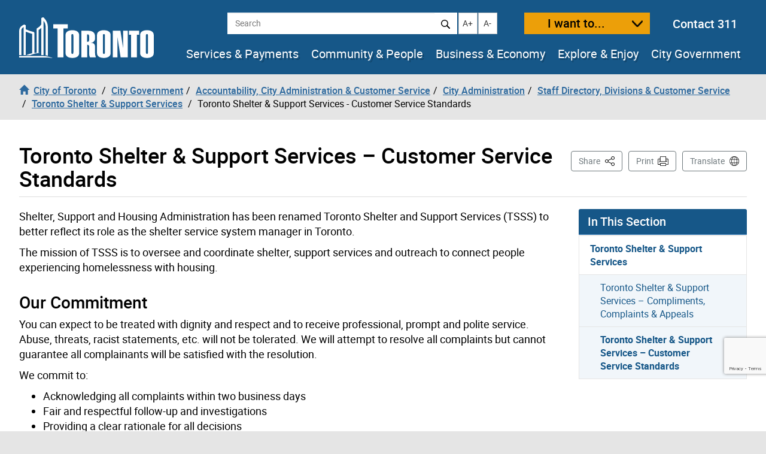

--- FILE ---
content_type: text/html; charset=UTF-8
request_url: https://www.toronto.ca/city-government/accountability-operations-customer-service/city-administration/staff-directory-divisions-and-customer-service/toronto-shelter-support-services/toronto-shelter-support-services-customer-service-standards/sidebar/
body_size: -142
content:

<!--stopindex-->






<!--startindex-->

<script>
    $(document).trigger('sidebar.loaded');
</script>

--- FILE ---
content_type: text/html; charset=UTF-8
request_url: https://www.toronto.ca/globalnav/footer/?fb=true
body_size: 12401
content:
<!--stopindex-->
<div id="wp-feedback_container" class="feedback-container">

  <div id="accordion" class="panel panel-default">
    <div id="heading" class="panel-heading">
      <div class="container-fluid">
        <h2 class="panel-title">
          <button data-toggle="collapse" data-parent="#accordion" data-target="#collapseOne" aria-expanded="false" aria-controls="collapseOne" class="collapsed">Page Feedback</button>
        </h2>
      </div>
    </div>
    <div id="collapseOne" class="panel-collapse collapse" aria-labelledby="heading">
      <div class="panel-body">
        <div class="container-fluid">
          <div class="form-wrapper">
            <form id="wp_feedback_form" class="form">

              <div class="form-group">
                <fieldset id="find-goal" class="question-fieldset">
                  <legend>
                    <h3>Did you find what you were looking for?</h3>
                  </legend>

                  <div class="radio">
                    <label class="label" for="find_yes">
                      <input id="find_yes" type="radio" name="find_str" value="yes" aria-checked="false" required>Yes
                    </label>
                  </div>

                  <div class="radio">
                    <label class="label" for="find_no">
                      <input id="find_no" type="radio" name="find_str" value="no" aria-checked="false" required>No
                    </label>
                  </div>

                  <div class="form-invalid" aria-live="assertive" role="alert">
                    <div class="alert alert-danger">
                      <span class="sr-only">Error:</span>Please indicate if you found what you were looking for
                    </div>
                  </div>
                </fieldset>
              </div>


              <div class="form-group">
                <fieldset id="find-goal" class="question-fieldset">
                  <legend>
                    <h3>How satisfied are you with the information on this page?</h3>
                  </legend>

                  <div class="radio">
                    <label class="label" for="find_very_dissatisfied">
                      <input id="find_very_dissatisfied" type="radio" name="satisfied_level" value="very_dissatisfied" aria-checked="false" required>Very Dissatisfied
                    </label>
                  </div>

                  <div class="radio">
                    <label class="label" for="find_dissatisfied">
                      <input id="find_dissatisfied" type="radio" name="satisfied_level" value="dissatisfied" aria-checked="false" required>Dissatisfied
                    </label>
                  </div>

                  <div class="radio">
                    <label class="label" for="find_neutral">
                      <input id="find_neutral" type="radio" name="satisfied_level" value="neutral" aria-checked="false" required>Neutral
                    </label>
                  </div>

                  
                  <div class="radio">
                    <label class="label" for="find_satisfied">
                      <input id="find_satisfied" type="radio" name="satisfied_level" value="satisfied" aria-checked="false" required>Satisfied
                    </label>
                  </div>

                  
                  <div class="radio">
                    <label class="label" for="find_very_satisfied">
                      <input id="find_very_satisfied" type="radio" name="satisfied_level" value="very_satisfied" aria-checked="false" required>Very Satisfied
                    </label>
                  </div>

                  <div class="form-invalid" aria-live="assertive" role="alert">
                    <div class="alert alert-danger">
                      <span class="sr-only">Error:</span>Please select a satisfaction level
                    </div>
                  </div>

                </fieldset>
              </div>


              <div class="form-group">
                <fieldset id="issues" class="question-fieldset">
                  <legend>
                    <h3>Did you encounter any of the following issues on this page? Select all that apply. <span class="opt-tint">(Optional)</span></h3>
                  </legend>
                  <div class="checkbox">
                    <label class="label" for="issue_broken">
                      <input id="issue_broken" type="checkbox" name="issues" value="broken" aria-checked="false">A link or button is not working
                    </label>
                  </div>
                  <div class="checkbox">
                    <label class="label" for="issue_typo">
                      <input id="issue_typo" type="checkbox" name="issues" value="typo" aria-checked="false">The page has a spelling error
                    </label>
                  </div>
                  
                  <div class="checkbox">
                    <label class="label" for="issue_difficult">
                      <input id="issue_difficult" type="checkbox" name="issues" value="difficult" aria-checked="false">Information is difficult to read/understand
                    </label>
                  </div>

                  <div class="checkbox">
                    <label class="label" for="issue_outdated">
                      <input id="issue_outdated" type="checkbox" name="issues" value="outdated" aria-checked="false">Information is outdated or wrong
                    </label>
                  </div>
                  <div class="checkbox">
                    <label class="label" for="issue_technical">
                      <input id="issue_technical" type="checkbox" name="issues" value="technical" aria-checked="false">Technical issues or errors
                    </label>
                  </div>
                  <div class="checkbox">
                    <label class="label" for="issue_pdf">
                      <input id="issue_pdf" type="checkbox" name="issues" value="pdf" aria-checked="false">Unable to download PDF files
                    </label>
                  </div>
                  <div class="checkbox">
                    <label class="label" for="issue_aoda">
                      <input id="issue_aoda" type="checkbox" name="issues" value="aoda" aria-checked="false">Encountered an accessibility barrier
                    </label>
                  </div>
                  <div class="checkbox">
                    <label class="label" for="issue_other">
                      <input id="issue_other" type="checkbox" name="issues" value="other" aria-checked="false">Other
                    </label>
                  </div>
                  <div class="textarea hidden" id="issue_specifyElement">
                    <label class="label" for="issue_specify">
                      Please specify. Do not include personal information, such as email address or date of birth.
                    </label>
                    <textarea id="issue_specify" name="issues_specify" maxlength="50" rows="5"></textarea>
                  </div>
                </fieldset>
              </div>
              <button id="submit" class="btn btn-primary" type="submit" name="button">Submit</button>
            </form>
          </div>
          <div class="form-messages" tabindex="0" aria-live="assertive" role="alert">
            <div class="form-success">

            </div>
            <div class="form-error alert alert-danger">

            </div>
          </div>
        </div>
      </div>
    </div>
  </div>
</div><div class="container-fluid">
    <div class="row">
        <div class="col-sm-8 col-md-9 col-lg-8">
            <nav id="footer-nav" aria-label="Page Footer">
                                                                                <a href="https://www.toronto.ca/home/jobs/" data-wt_params="WT.z_click_from=footer;;WT.cat=Internal">
                                                        Jobs at the City                        </a>
                                                    <span class="separator">|</span>
                                                                                        <a href="https://www.toronto.ca/home/media-room/" data-wt_params="WT.z_click_from=footer;;WT.cat=Internal">
                                                        Media Room                        </a>
                                                    <span class="separator">|</span>
                                                                                        <a href="https://www.toronto.ca/home/contact-us/" data-wt_params="WT.z_click_from=footer;;WT.cat=Internal">
                                                        Contact Us                        </a>
                                                    <span class="separator">|</span>
                                                                                        <a href="https://www.toronto.ca/home/translate/" data-wt_params="WT.z_click_from=footer;;WT.cat=Internal">
                                                        Translate                        </a>
                                                                        </nav>
        </div>
        <div class="col-sm-4 col-md-3 col-lg-4">
            <nav id="social-nav">
                
                    <div id="f-connect" class="social-wrapper">
                        <span>Connect:</span>
                    </div>

                                                <div id="f-icons-1" class="social-wrapper">
                        
                        <a href="https://twitter.com/cityoftoronto" data-wt_params="WT.z_click_from=footer;;WT.cat=Social Media"><img
                                    src="https://www.toronto.ca/wp-content/themes/cot/img/icon-twitter.svg"
                                    alt="Twitter"></a>
                    
                        <a href="https://www.facebook.com/cityofto/" data-wt_params="WT.z_click_from=footer;;WT.cat=Social Media"><img
                                    src="https://www.toronto.ca/wp-content/themes/cot/img/icon-facebook.svg"
                                    alt="Facebook"></a>
                    
                        <a href="https://www.instagram.com/cityofto/" data-wt_params="WT.z_click_from=footer;;WT.cat=Social Media"><img
                                    src="https://www.toronto.ca/wp-content/themes/cot/img/icon-instagram.svg"
                                    alt="Instagram"></a>
                                                </div>
                            <div id="f-icons-2" class="social-wrapper">
                                                    
                        <a href="https://youtube.com/thecityoftoronto" data-wt_params="WT.z_click_from=footer;;WT.cat=Social Media"><img
                                    src="https://www.toronto.ca/wp-content/themes/cot/img/icon-youtube.svg"
                                    alt="Youtube"></a>
                    
                        <a href="https://www.linkedin.com/company/city-of-toronto" data-wt_params="WT.z_click_from=footer;;WT.cat=Social Media"><img
                                    src="https://www.toronto.ca/wp-content/themes/cot/img/icon-linkedin.svg"
                                    alt="LinkedIn"></a>
                    
                        <a href="https://www.toronto.ca/home/social-media/" data-wt_params="WT.z_click_from=footer;;WT.cat=Social Media"><img src="https://www.toronto.ca/wp-content/themes/cot/img/icon-blank.svg" alt="">
							<div id="view-all-icon-text">VIEW ALL 
							<span class="sr-only">Toronto.ca social media accounts</span>
							</div></a>
                                        </div>
                            </nav>
        </div>
    </div>
    <hr>
    <p>
        
                <a href="https://www.toronto.ca/home/copyright-information/"  data-wt_params="WT.z_click_from=footer;;WT.cat=Internal">© City of Toronto 1998 - 2026</a>
                <span class="separator">|</span>
                <a href="https://www.toronto.ca/home/privacy/"  data-wt_params="WT.z_click_from=footer;;WT.cat=Internal">Privacy</a>
                <span class="separator">|</span>
                <a href="https://www.toronto.ca/city-government/accessibility-human-rights/accessibility-at-the-city-of-toronto/"  data-wt_params="WT.z_click_from=footer;;WT.cat=Internal">Accessibility at the City of Toronto</a>
                
</div>
<!--startindex--> 

<script>
    $(document).trigger('footer.loaded');
</script>

--- FILE ---
content_type: text/html; charset=utf-8
request_url: https://www.google.com/recaptcha/api2/anchor?ar=1&k=6LeN_XIUAAAAAEd8X21vFtkJ3_c7uA0xpUGcrGpe&co=aHR0cHM6Ly93d3cudG9yb250by5jYTo0NDM.&hl=en&v=PoyoqOPhxBO7pBk68S4YbpHZ&size=invisible&anchor-ms=20000&execute-ms=30000&cb=fxyr3qo0tz4o
body_size: 48591
content:
<!DOCTYPE HTML><html dir="ltr" lang="en"><head><meta http-equiv="Content-Type" content="text/html; charset=UTF-8">
<meta http-equiv="X-UA-Compatible" content="IE=edge">
<title>reCAPTCHA</title>
<style type="text/css">
/* cyrillic-ext */
@font-face {
  font-family: 'Roboto';
  font-style: normal;
  font-weight: 400;
  font-stretch: 100%;
  src: url(//fonts.gstatic.com/s/roboto/v48/KFO7CnqEu92Fr1ME7kSn66aGLdTylUAMa3GUBHMdazTgWw.woff2) format('woff2');
  unicode-range: U+0460-052F, U+1C80-1C8A, U+20B4, U+2DE0-2DFF, U+A640-A69F, U+FE2E-FE2F;
}
/* cyrillic */
@font-face {
  font-family: 'Roboto';
  font-style: normal;
  font-weight: 400;
  font-stretch: 100%;
  src: url(//fonts.gstatic.com/s/roboto/v48/KFO7CnqEu92Fr1ME7kSn66aGLdTylUAMa3iUBHMdazTgWw.woff2) format('woff2');
  unicode-range: U+0301, U+0400-045F, U+0490-0491, U+04B0-04B1, U+2116;
}
/* greek-ext */
@font-face {
  font-family: 'Roboto';
  font-style: normal;
  font-weight: 400;
  font-stretch: 100%;
  src: url(//fonts.gstatic.com/s/roboto/v48/KFO7CnqEu92Fr1ME7kSn66aGLdTylUAMa3CUBHMdazTgWw.woff2) format('woff2');
  unicode-range: U+1F00-1FFF;
}
/* greek */
@font-face {
  font-family: 'Roboto';
  font-style: normal;
  font-weight: 400;
  font-stretch: 100%;
  src: url(//fonts.gstatic.com/s/roboto/v48/KFO7CnqEu92Fr1ME7kSn66aGLdTylUAMa3-UBHMdazTgWw.woff2) format('woff2');
  unicode-range: U+0370-0377, U+037A-037F, U+0384-038A, U+038C, U+038E-03A1, U+03A3-03FF;
}
/* math */
@font-face {
  font-family: 'Roboto';
  font-style: normal;
  font-weight: 400;
  font-stretch: 100%;
  src: url(//fonts.gstatic.com/s/roboto/v48/KFO7CnqEu92Fr1ME7kSn66aGLdTylUAMawCUBHMdazTgWw.woff2) format('woff2');
  unicode-range: U+0302-0303, U+0305, U+0307-0308, U+0310, U+0312, U+0315, U+031A, U+0326-0327, U+032C, U+032F-0330, U+0332-0333, U+0338, U+033A, U+0346, U+034D, U+0391-03A1, U+03A3-03A9, U+03B1-03C9, U+03D1, U+03D5-03D6, U+03F0-03F1, U+03F4-03F5, U+2016-2017, U+2034-2038, U+203C, U+2040, U+2043, U+2047, U+2050, U+2057, U+205F, U+2070-2071, U+2074-208E, U+2090-209C, U+20D0-20DC, U+20E1, U+20E5-20EF, U+2100-2112, U+2114-2115, U+2117-2121, U+2123-214F, U+2190, U+2192, U+2194-21AE, U+21B0-21E5, U+21F1-21F2, U+21F4-2211, U+2213-2214, U+2216-22FF, U+2308-230B, U+2310, U+2319, U+231C-2321, U+2336-237A, U+237C, U+2395, U+239B-23B7, U+23D0, U+23DC-23E1, U+2474-2475, U+25AF, U+25B3, U+25B7, U+25BD, U+25C1, U+25CA, U+25CC, U+25FB, U+266D-266F, U+27C0-27FF, U+2900-2AFF, U+2B0E-2B11, U+2B30-2B4C, U+2BFE, U+3030, U+FF5B, U+FF5D, U+1D400-1D7FF, U+1EE00-1EEFF;
}
/* symbols */
@font-face {
  font-family: 'Roboto';
  font-style: normal;
  font-weight: 400;
  font-stretch: 100%;
  src: url(//fonts.gstatic.com/s/roboto/v48/KFO7CnqEu92Fr1ME7kSn66aGLdTylUAMaxKUBHMdazTgWw.woff2) format('woff2');
  unicode-range: U+0001-000C, U+000E-001F, U+007F-009F, U+20DD-20E0, U+20E2-20E4, U+2150-218F, U+2190, U+2192, U+2194-2199, U+21AF, U+21E6-21F0, U+21F3, U+2218-2219, U+2299, U+22C4-22C6, U+2300-243F, U+2440-244A, U+2460-24FF, U+25A0-27BF, U+2800-28FF, U+2921-2922, U+2981, U+29BF, U+29EB, U+2B00-2BFF, U+4DC0-4DFF, U+FFF9-FFFB, U+10140-1018E, U+10190-1019C, U+101A0, U+101D0-101FD, U+102E0-102FB, U+10E60-10E7E, U+1D2C0-1D2D3, U+1D2E0-1D37F, U+1F000-1F0FF, U+1F100-1F1AD, U+1F1E6-1F1FF, U+1F30D-1F30F, U+1F315, U+1F31C, U+1F31E, U+1F320-1F32C, U+1F336, U+1F378, U+1F37D, U+1F382, U+1F393-1F39F, U+1F3A7-1F3A8, U+1F3AC-1F3AF, U+1F3C2, U+1F3C4-1F3C6, U+1F3CA-1F3CE, U+1F3D4-1F3E0, U+1F3ED, U+1F3F1-1F3F3, U+1F3F5-1F3F7, U+1F408, U+1F415, U+1F41F, U+1F426, U+1F43F, U+1F441-1F442, U+1F444, U+1F446-1F449, U+1F44C-1F44E, U+1F453, U+1F46A, U+1F47D, U+1F4A3, U+1F4B0, U+1F4B3, U+1F4B9, U+1F4BB, U+1F4BF, U+1F4C8-1F4CB, U+1F4D6, U+1F4DA, U+1F4DF, U+1F4E3-1F4E6, U+1F4EA-1F4ED, U+1F4F7, U+1F4F9-1F4FB, U+1F4FD-1F4FE, U+1F503, U+1F507-1F50B, U+1F50D, U+1F512-1F513, U+1F53E-1F54A, U+1F54F-1F5FA, U+1F610, U+1F650-1F67F, U+1F687, U+1F68D, U+1F691, U+1F694, U+1F698, U+1F6AD, U+1F6B2, U+1F6B9-1F6BA, U+1F6BC, U+1F6C6-1F6CF, U+1F6D3-1F6D7, U+1F6E0-1F6EA, U+1F6F0-1F6F3, U+1F6F7-1F6FC, U+1F700-1F7FF, U+1F800-1F80B, U+1F810-1F847, U+1F850-1F859, U+1F860-1F887, U+1F890-1F8AD, U+1F8B0-1F8BB, U+1F8C0-1F8C1, U+1F900-1F90B, U+1F93B, U+1F946, U+1F984, U+1F996, U+1F9E9, U+1FA00-1FA6F, U+1FA70-1FA7C, U+1FA80-1FA89, U+1FA8F-1FAC6, U+1FACE-1FADC, U+1FADF-1FAE9, U+1FAF0-1FAF8, U+1FB00-1FBFF;
}
/* vietnamese */
@font-face {
  font-family: 'Roboto';
  font-style: normal;
  font-weight: 400;
  font-stretch: 100%;
  src: url(//fonts.gstatic.com/s/roboto/v48/KFO7CnqEu92Fr1ME7kSn66aGLdTylUAMa3OUBHMdazTgWw.woff2) format('woff2');
  unicode-range: U+0102-0103, U+0110-0111, U+0128-0129, U+0168-0169, U+01A0-01A1, U+01AF-01B0, U+0300-0301, U+0303-0304, U+0308-0309, U+0323, U+0329, U+1EA0-1EF9, U+20AB;
}
/* latin-ext */
@font-face {
  font-family: 'Roboto';
  font-style: normal;
  font-weight: 400;
  font-stretch: 100%;
  src: url(//fonts.gstatic.com/s/roboto/v48/KFO7CnqEu92Fr1ME7kSn66aGLdTylUAMa3KUBHMdazTgWw.woff2) format('woff2');
  unicode-range: U+0100-02BA, U+02BD-02C5, U+02C7-02CC, U+02CE-02D7, U+02DD-02FF, U+0304, U+0308, U+0329, U+1D00-1DBF, U+1E00-1E9F, U+1EF2-1EFF, U+2020, U+20A0-20AB, U+20AD-20C0, U+2113, U+2C60-2C7F, U+A720-A7FF;
}
/* latin */
@font-face {
  font-family: 'Roboto';
  font-style: normal;
  font-weight: 400;
  font-stretch: 100%;
  src: url(//fonts.gstatic.com/s/roboto/v48/KFO7CnqEu92Fr1ME7kSn66aGLdTylUAMa3yUBHMdazQ.woff2) format('woff2');
  unicode-range: U+0000-00FF, U+0131, U+0152-0153, U+02BB-02BC, U+02C6, U+02DA, U+02DC, U+0304, U+0308, U+0329, U+2000-206F, U+20AC, U+2122, U+2191, U+2193, U+2212, U+2215, U+FEFF, U+FFFD;
}
/* cyrillic-ext */
@font-face {
  font-family: 'Roboto';
  font-style: normal;
  font-weight: 500;
  font-stretch: 100%;
  src: url(//fonts.gstatic.com/s/roboto/v48/KFO7CnqEu92Fr1ME7kSn66aGLdTylUAMa3GUBHMdazTgWw.woff2) format('woff2');
  unicode-range: U+0460-052F, U+1C80-1C8A, U+20B4, U+2DE0-2DFF, U+A640-A69F, U+FE2E-FE2F;
}
/* cyrillic */
@font-face {
  font-family: 'Roboto';
  font-style: normal;
  font-weight: 500;
  font-stretch: 100%;
  src: url(//fonts.gstatic.com/s/roboto/v48/KFO7CnqEu92Fr1ME7kSn66aGLdTylUAMa3iUBHMdazTgWw.woff2) format('woff2');
  unicode-range: U+0301, U+0400-045F, U+0490-0491, U+04B0-04B1, U+2116;
}
/* greek-ext */
@font-face {
  font-family: 'Roboto';
  font-style: normal;
  font-weight: 500;
  font-stretch: 100%;
  src: url(//fonts.gstatic.com/s/roboto/v48/KFO7CnqEu92Fr1ME7kSn66aGLdTylUAMa3CUBHMdazTgWw.woff2) format('woff2');
  unicode-range: U+1F00-1FFF;
}
/* greek */
@font-face {
  font-family: 'Roboto';
  font-style: normal;
  font-weight: 500;
  font-stretch: 100%;
  src: url(//fonts.gstatic.com/s/roboto/v48/KFO7CnqEu92Fr1ME7kSn66aGLdTylUAMa3-UBHMdazTgWw.woff2) format('woff2');
  unicode-range: U+0370-0377, U+037A-037F, U+0384-038A, U+038C, U+038E-03A1, U+03A3-03FF;
}
/* math */
@font-face {
  font-family: 'Roboto';
  font-style: normal;
  font-weight: 500;
  font-stretch: 100%;
  src: url(//fonts.gstatic.com/s/roboto/v48/KFO7CnqEu92Fr1ME7kSn66aGLdTylUAMawCUBHMdazTgWw.woff2) format('woff2');
  unicode-range: U+0302-0303, U+0305, U+0307-0308, U+0310, U+0312, U+0315, U+031A, U+0326-0327, U+032C, U+032F-0330, U+0332-0333, U+0338, U+033A, U+0346, U+034D, U+0391-03A1, U+03A3-03A9, U+03B1-03C9, U+03D1, U+03D5-03D6, U+03F0-03F1, U+03F4-03F5, U+2016-2017, U+2034-2038, U+203C, U+2040, U+2043, U+2047, U+2050, U+2057, U+205F, U+2070-2071, U+2074-208E, U+2090-209C, U+20D0-20DC, U+20E1, U+20E5-20EF, U+2100-2112, U+2114-2115, U+2117-2121, U+2123-214F, U+2190, U+2192, U+2194-21AE, U+21B0-21E5, U+21F1-21F2, U+21F4-2211, U+2213-2214, U+2216-22FF, U+2308-230B, U+2310, U+2319, U+231C-2321, U+2336-237A, U+237C, U+2395, U+239B-23B7, U+23D0, U+23DC-23E1, U+2474-2475, U+25AF, U+25B3, U+25B7, U+25BD, U+25C1, U+25CA, U+25CC, U+25FB, U+266D-266F, U+27C0-27FF, U+2900-2AFF, U+2B0E-2B11, U+2B30-2B4C, U+2BFE, U+3030, U+FF5B, U+FF5D, U+1D400-1D7FF, U+1EE00-1EEFF;
}
/* symbols */
@font-face {
  font-family: 'Roboto';
  font-style: normal;
  font-weight: 500;
  font-stretch: 100%;
  src: url(//fonts.gstatic.com/s/roboto/v48/KFO7CnqEu92Fr1ME7kSn66aGLdTylUAMaxKUBHMdazTgWw.woff2) format('woff2');
  unicode-range: U+0001-000C, U+000E-001F, U+007F-009F, U+20DD-20E0, U+20E2-20E4, U+2150-218F, U+2190, U+2192, U+2194-2199, U+21AF, U+21E6-21F0, U+21F3, U+2218-2219, U+2299, U+22C4-22C6, U+2300-243F, U+2440-244A, U+2460-24FF, U+25A0-27BF, U+2800-28FF, U+2921-2922, U+2981, U+29BF, U+29EB, U+2B00-2BFF, U+4DC0-4DFF, U+FFF9-FFFB, U+10140-1018E, U+10190-1019C, U+101A0, U+101D0-101FD, U+102E0-102FB, U+10E60-10E7E, U+1D2C0-1D2D3, U+1D2E0-1D37F, U+1F000-1F0FF, U+1F100-1F1AD, U+1F1E6-1F1FF, U+1F30D-1F30F, U+1F315, U+1F31C, U+1F31E, U+1F320-1F32C, U+1F336, U+1F378, U+1F37D, U+1F382, U+1F393-1F39F, U+1F3A7-1F3A8, U+1F3AC-1F3AF, U+1F3C2, U+1F3C4-1F3C6, U+1F3CA-1F3CE, U+1F3D4-1F3E0, U+1F3ED, U+1F3F1-1F3F3, U+1F3F5-1F3F7, U+1F408, U+1F415, U+1F41F, U+1F426, U+1F43F, U+1F441-1F442, U+1F444, U+1F446-1F449, U+1F44C-1F44E, U+1F453, U+1F46A, U+1F47D, U+1F4A3, U+1F4B0, U+1F4B3, U+1F4B9, U+1F4BB, U+1F4BF, U+1F4C8-1F4CB, U+1F4D6, U+1F4DA, U+1F4DF, U+1F4E3-1F4E6, U+1F4EA-1F4ED, U+1F4F7, U+1F4F9-1F4FB, U+1F4FD-1F4FE, U+1F503, U+1F507-1F50B, U+1F50D, U+1F512-1F513, U+1F53E-1F54A, U+1F54F-1F5FA, U+1F610, U+1F650-1F67F, U+1F687, U+1F68D, U+1F691, U+1F694, U+1F698, U+1F6AD, U+1F6B2, U+1F6B9-1F6BA, U+1F6BC, U+1F6C6-1F6CF, U+1F6D3-1F6D7, U+1F6E0-1F6EA, U+1F6F0-1F6F3, U+1F6F7-1F6FC, U+1F700-1F7FF, U+1F800-1F80B, U+1F810-1F847, U+1F850-1F859, U+1F860-1F887, U+1F890-1F8AD, U+1F8B0-1F8BB, U+1F8C0-1F8C1, U+1F900-1F90B, U+1F93B, U+1F946, U+1F984, U+1F996, U+1F9E9, U+1FA00-1FA6F, U+1FA70-1FA7C, U+1FA80-1FA89, U+1FA8F-1FAC6, U+1FACE-1FADC, U+1FADF-1FAE9, U+1FAF0-1FAF8, U+1FB00-1FBFF;
}
/* vietnamese */
@font-face {
  font-family: 'Roboto';
  font-style: normal;
  font-weight: 500;
  font-stretch: 100%;
  src: url(//fonts.gstatic.com/s/roboto/v48/KFO7CnqEu92Fr1ME7kSn66aGLdTylUAMa3OUBHMdazTgWw.woff2) format('woff2');
  unicode-range: U+0102-0103, U+0110-0111, U+0128-0129, U+0168-0169, U+01A0-01A1, U+01AF-01B0, U+0300-0301, U+0303-0304, U+0308-0309, U+0323, U+0329, U+1EA0-1EF9, U+20AB;
}
/* latin-ext */
@font-face {
  font-family: 'Roboto';
  font-style: normal;
  font-weight: 500;
  font-stretch: 100%;
  src: url(//fonts.gstatic.com/s/roboto/v48/KFO7CnqEu92Fr1ME7kSn66aGLdTylUAMa3KUBHMdazTgWw.woff2) format('woff2');
  unicode-range: U+0100-02BA, U+02BD-02C5, U+02C7-02CC, U+02CE-02D7, U+02DD-02FF, U+0304, U+0308, U+0329, U+1D00-1DBF, U+1E00-1E9F, U+1EF2-1EFF, U+2020, U+20A0-20AB, U+20AD-20C0, U+2113, U+2C60-2C7F, U+A720-A7FF;
}
/* latin */
@font-face {
  font-family: 'Roboto';
  font-style: normal;
  font-weight: 500;
  font-stretch: 100%;
  src: url(//fonts.gstatic.com/s/roboto/v48/KFO7CnqEu92Fr1ME7kSn66aGLdTylUAMa3yUBHMdazQ.woff2) format('woff2');
  unicode-range: U+0000-00FF, U+0131, U+0152-0153, U+02BB-02BC, U+02C6, U+02DA, U+02DC, U+0304, U+0308, U+0329, U+2000-206F, U+20AC, U+2122, U+2191, U+2193, U+2212, U+2215, U+FEFF, U+FFFD;
}
/* cyrillic-ext */
@font-face {
  font-family: 'Roboto';
  font-style: normal;
  font-weight: 900;
  font-stretch: 100%;
  src: url(//fonts.gstatic.com/s/roboto/v48/KFO7CnqEu92Fr1ME7kSn66aGLdTylUAMa3GUBHMdazTgWw.woff2) format('woff2');
  unicode-range: U+0460-052F, U+1C80-1C8A, U+20B4, U+2DE0-2DFF, U+A640-A69F, U+FE2E-FE2F;
}
/* cyrillic */
@font-face {
  font-family: 'Roboto';
  font-style: normal;
  font-weight: 900;
  font-stretch: 100%;
  src: url(//fonts.gstatic.com/s/roboto/v48/KFO7CnqEu92Fr1ME7kSn66aGLdTylUAMa3iUBHMdazTgWw.woff2) format('woff2');
  unicode-range: U+0301, U+0400-045F, U+0490-0491, U+04B0-04B1, U+2116;
}
/* greek-ext */
@font-face {
  font-family: 'Roboto';
  font-style: normal;
  font-weight: 900;
  font-stretch: 100%;
  src: url(//fonts.gstatic.com/s/roboto/v48/KFO7CnqEu92Fr1ME7kSn66aGLdTylUAMa3CUBHMdazTgWw.woff2) format('woff2');
  unicode-range: U+1F00-1FFF;
}
/* greek */
@font-face {
  font-family: 'Roboto';
  font-style: normal;
  font-weight: 900;
  font-stretch: 100%;
  src: url(//fonts.gstatic.com/s/roboto/v48/KFO7CnqEu92Fr1ME7kSn66aGLdTylUAMa3-UBHMdazTgWw.woff2) format('woff2');
  unicode-range: U+0370-0377, U+037A-037F, U+0384-038A, U+038C, U+038E-03A1, U+03A3-03FF;
}
/* math */
@font-face {
  font-family: 'Roboto';
  font-style: normal;
  font-weight: 900;
  font-stretch: 100%;
  src: url(//fonts.gstatic.com/s/roboto/v48/KFO7CnqEu92Fr1ME7kSn66aGLdTylUAMawCUBHMdazTgWw.woff2) format('woff2');
  unicode-range: U+0302-0303, U+0305, U+0307-0308, U+0310, U+0312, U+0315, U+031A, U+0326-0327, U+032C, U+032F-0330, U+0332-0333, U+0338, U+033A, U+0346, U+034D, U+0391-03A1, U+03A3-03A9, U+03B1-03C9, U+03D1, U+03D5-03D6, U+03F0-03F1, U+03F4-03F5, U+2016-2017, U+2034-2038, U+203C, U+2040, U+2043, U+2047, U+2050, U+2057, U+205F, U+2070-2071, U+2074-208E, U+2090-209C, U+20D0-20DC, U+20E1, U+20E5-20EF, U+2100-2112, U+2114-2115, U+2117-2121, U+2123-214F, U+2190, U+2192, U+2194-21AE, U+21B0-21E5, U+21F1-21F2, U+21F4-2211, U+2213-2214, U+2216-22FF, U+2308-230B, U+2310, U+2319, U+231C-2321, U+2336-237A, U+237C, U+2395, U+239B-23B7, U+23D0, U+23DC-23E1, U+2474-2475, U+25AF, U+25B3, U+25B7, U+25BD, U+25C1, U+25CA, U+25CC, U+25FB, U+266D-266F, U+27C0-27FF, U+2900-2AFF, U+2B0E-2B11, U+2B30-2B4C, U+2BFE, U+3030, U+FF5B, U+FF5D, U+1D400-1D7FF, U+1EE00-1EEFF;
}
/* symbols */
@font-face {
  font-family: 'Roboto';
  font-style: normal;
  font-weight: 900;
  font-stretch: 100%;
  src: url(//fonts.gstatic.com/s/roboto/v48/KFO7CnqEu92Fr1ME7kSn66aGLdTylUAMaxKUBHMdazTgWw.woff2) format('woff2');
  unicode-range: U+0001-000C, U+000E-001F, U+007F-009F, U+20DD-20E0, U+20E2-20E4, U+2150-218F, U+2190, U+2192, U+2194-2199, U+21AF, U+21E6-21F0, U+21F3, U+2218-2219, U+2299, U+22C4-22C6, U+2300-243F, U+2440-244A, U+2460-24FF, U+25A0-27BF, U+2800-28FF, U+2921-2922, U+2981, U+29BF, U+29EB, U+2B00-2BFF, U+4DC0-4DFF, U+FFF9-FFFB, U+10140-1018E, U+10190-1019C, U+101A0, U+101D0-101FD, U+102E0-102FB, U+10E60-10E7E, U+1D2C0-1D2D3, U+1D2E0-1D37F, U+1F000-1F0FF, U+1F100-1F1AD, U+1F1E6-1F1FF, U+1F30D-1F30F, U+1F315, U+1F31C, U+1F31E, U+1F320-1F32C, U+1F336, U+1F378, U+1F37D, U+1F382, U+1F393-1F39F, U+1F3A7-1F3A8, U+1F3AC-1F3AF, U+1F3C2, U+1F3C4-1F3C6, U+1F3CA-1F3CE, U+1F3D4-1F3E0, U+1F3ED, U+1F3F1-1F3F3, U+1F3F5-1F3F7, U+1F408, U+1F415, U+1F41F, U+1F426, U+1F43F, U+1F441-1F442, U+1F444, U+1F446-1F449, U+1F44C-1F44E, U+1F453, U+1F46A, U+1F47D, U+1F4A3, U+1F4B0, U+1F4B3, U+1F4B9, U+1F4BB, U+1F4BF, U+1F4C8-1F4CB, U+1F4D6, U+1F4DA, U+1F4DF, U+1F4E3-1F4E6, U+1F4EA-1F4ED, U+1F4F7, U+1F4F9-1F4FB, U+1F4FD-1F4FE, U+1F503, U+1F507-1F50B, U+1F50D, U+1F512-1F513, U+1F53E-1F54A, U+1F54F-1F5FA, U+1F610, U+1F650-1F67F, U+1F687, U+1F68D, U+1F691, U+1F694, U+1F698, U+1F6AD, U+1F6B2, U+1F6B9-1F6BA, U+1F6BC, U+1F6C6-1F6CF, U+1F6D3-1F6D7, U+1F6E0-1F6EA, U+1F6F0-1F6F3, U+1F6F7-1F6FC, U+1F700-1F7FF, U+1F800-1F80B, U+1F810-1F847, U+1F850-1F859, U+1F860-1F887, U+1F890-1F8AD, U+1F8B0-1F8BB, U+1F8C0-1F8C1, U+1F900-1F90B, U+1F93B, U+1F946, U+1F984, U+1F996, U+1F9E9, U+1FA00-1FA6F, U+1FA70-1FA7C, U+1FA80-1FA89, U+1FA8F-1FAC6, U+1FACE-1FADC, U+1FADF-1FAE9, U+1FAF0-1FAF8, U+1FB00-1FBFF;
}
/* vietnamese */
@font-face {
  font-family: 'Roboto';
  font-style: normal;
  font-weight: 900;
  font-stretch: 100%;
  src: url(//fonts.gstatic.com/s/roboto/v48/KFO7CnqEu92Fr1ME7kSn66aGLdTylUAMa3OUBHMdazTgWw.woff2) format('woff2');
  unicode-range: U+0102-0103, U+0110-0111, U+0128-0129, U+0168-0169, U+01A0-01A1, U+01AF-01B0, U+0300-0301, U+0303-0304, U+0308-0309, U+0323, U+0329, U+1EA0-1EF9, U+20AB;
}
/* latin-ext */
@font-face {
  font-family: 'Roboto';
  font-style: normal;
  font-weight: 900;
  font-stretch: 100%;
  src: url(//fonts.gstatic.com/s/roboto/v48/KFO7CnqEu92Fr1ME7kSn66aGLdTylUAMa3KUBHMdazTgWw.woff2) format('woff2');
  unicode-range: U+0100-02BA, U+02BD-02C5, U+02C7-02CC, U+02CE-02D7, U+02DD-02FF, U+0304, U+0308, U+0329, U+1D00-1DBF, U+1E00-1E9F, U+1EF2-1EFF, U+2020, U+20A0-20AB, U+20AD-20C0, U+2113, U+2C60-2C7F, U+A720-A7FF;
}
/* latin */
@font-face {
  font-family: 'Roboto';
  font-style: normal;
  font-weight: 900;
  font-stretch: 100%;
  src: url(//fonts.gstatic.com/s/roboto/v48/KFO7CnqEu92Fr1ME7kSn66aGLdTylUAMa3yUBHMdazQ.woff2) format('woff2');
  unicode-range: U+0000-00FF, U+0131, U+0152-0153, U+02BB-02BC, U+02C6, U+02DA, U+02DC, U+0304, U+0308, U+0329, U+2000-206F, U+20AC, U+2122, U+2191, U+2193, U+2212, U+2215, U+FEFF, U+FFFD;
}

</style>
<link rel="stylesheet" type="text/css" href="https://www.gstatic.com/recaptcha/releases/PoyoqOPhxBO7pBk68S4YbpHZ/styles__ltr.css">
<script nonce="D40XlxS9ms6NSDkvs3LeZg" type="text/javascript">window['__recaptcha_api'] = 'https://www.google.com/recaptcha/api2/';</script>
<script type="text/javascript" src="https://www.gstatic.com/recaptcha/releases/PoyoqOPhxBO7pBk68S4YbpHZ/recaptcha__en.js" nonce="D40XlxS9ms6NSDkvs3LeZg">
      
    </script></head>
<body><div id="rc-anchor-alert" class="rc-anchor-alert"></div>
<input type="hidden" id="recaptcha-token" value="[base64]">
<script type="text/javascript" nonce="D40XlxS9ms6NSDkvs3LeZg">
      recaptcha.anchor.Main.init("[\x22ainput\x22,[\x22bgdata\x22,\x22\x22,\[base64]/[base64]/[base64]/[base64]/cjw8ejpyPj4+eil9Y2F0Y2gobCl7dGhyb3cgbDt9fSxIPWZ1bmN0aW9uKHcsdCx6KXtpZih3PT0xOTR8fHc9PTIwOCl0LnZbd10/dC52W3ddLmNvbmNhdCh6KTp0LnZbd109b2Yoeix0KTtlbHNle2lmKHQuYkImJnchPTMxNylyZXR1cm47dz09NjZ8fHc9PTEyMnx8dz09NDcwfHx3PT00NHx8dz09NDE2fHx3PT0zOTd8fHc9PTQyMXx8dz09Njh8fHc9PTcwfHx3PT0xODQ/[base64]/[base64]/[base64]/bmV3IGRbVl0oSlswXSk6cD09Mj9uZXcgZFtWXShKWzBdLEpbMV0pOnA9PTM/bmV3IGRbVl0oSlswXSxKWzFdLEpbMl0pOnA9PTQ/[base64]/[base64]/[base64]/[base64]\x22,\[base64]\\u003d\\u003d\x22,\[base64]/Cj0PCsFYdwrXDgSbDo1zCssKAXMOYwoxfwrLCg1rCvn3Dq8KoHjDDqMOKTcKGw4/Dp3NzKFLCisOJbWbCiWhsw4PDl8KoXUfDmcOZwowgwoIZMsK2OsK3d3nCvGzChAYLw4VQaHfCvMKZw7LCj8Ozw7DCj8OZw58lwopMwp7CtsKOwo/Cn8O/wpISw4XClSTCu3Z0w5zDpMKzw7zDj8Ohwp/DlsKOI3PCnMKLeVMGJMKAMcKsOiHCusKFw457w4/CtcOxwoHDihl4WMKTE8KwwpjCs8KtFi3CoBNnw7/[base64]/DqsKUH8O9w7BHQCbCmw7Csh7Cpn87Sw/CpX/[base64]/[base64]/[base64]/DkMOqQcOYQ8O5YMOHwqQBLsOvwo/CrcOXZRLDin4NwoXCumkNwrRCw53Dj8KWw4Y6L8ORwpvDv1fDniTDrMK6GnNLKMOcw7TDjcK0LzBxw4LChcK5wopmNsKkwrfDkA0Ww63Drz8CwoHChh8Qwot7JcOpwpoUw493bsONZXvCqwpDe8OEwqHCjMOJwqjCosOrw7RAQz/CmMOJw6nCkyhpTMObw6p4aMOGw5ZTa8OYw4HChQVjw4Exw5DClCdBdsOGwqrCssOdLMKKwq/Dm8KqasOvwqnCmCtbfG4CdTvCpcOuwrVqM8OjFzhUw7bDuT7DvAvDoVAmdsOdw7k4RcKUwqkSw7bDpcKsCT/DucK6fjzCoXTCksOFVMOhw43Cj1EIwojCmMKswonDncK4wprCn1A4S8O2cwspwrTCnMOkwpbDi8O5wprDrcOTwpU1wpl3S8K3wqfChx0PBEQow5UbR8KZwp/Cr8Kew7dxwrbCg8OPdsOWwq3Co8OYT13DhMKBwq4Rw5Ezw5AEdWsawotiJjUGBcKnL1HCv0ZlKVAPwpLDo8OQc8OpfMOyw6Qaw6pEw6rCpcKYw7fCt8KCCw/DvFjDmTFWdTzCq8O4w7EbFj1Tw4jChUZ9wqbCjsKsDsOfwqgRw5FAwoJLwpl9w4XDh1XClkrDjB/DjC/CnTNfFcOtB8KpcG3Dkw/Duy4ZC8KVwoPCjcKmw5E1ZMOLFMOnwoPCmsKMLnPDjMOPwpIlwrNtw7rCisOHRmDCq8KKK8OYw4LCvsKTwow3wpAXLxDDs8K2UX3CgDrCj0YZfW5KUcO2w7LCkndBHkXDgcKNK8OsEsOkOh4AZ2o9Kg/CplfDpcKfw7rCuMK5wqxLw7XDvRvCjzzCkzTChcO3w6rCsMORwq42wroAKxdARmx9w6LDh1/DjSTCpTTCnsKmGBhOd3hDwp8JwoNEcsKpw7xGTFHCo8KGw6XClcKyYcO/acKsw5LCucKRwrPDthvCrsO6w6vDksKdJWYawoHCgMOLwo3DpHJ4w4vDlcKzw47Crggqw5swCcKFaCbCg8KXw5EGRcONHnTDiVlBDk5dZ8KMw7diIyHDmEDCpQpWIU1uQxzDlsOOwqnCm0nCpAwAUlBRwowsMnIbwpDCscKkwo99w5xUw5/Dv8K8wqEGw4QHwqHDiDDCkT7CmMKOwqrDqiTDj2fDnsObwpsywo9fwpRkGMOQwp/DjCETH8KCw60EN8OLK8OoYsKLWSNRDcKFJMODWVMHblUNw5h2w6fDiXJ9ScKAHk4nwoRsfHTCoBjCrMOawpUww7rClMKLwpnDm17DukEnwroJYsOvw6Rxw7rCnsOjGMKWwr/ClywFw784H8Kgw495SlAdw5DDpMKvRsOlw6ceXg7CssOISMOow7LCjMOlw5V/[base64]/Cq8O/bsOrdsKBwrVafDEFwovCsl07SsOlwozCiA0ie8KYwqxgwqgqIGlNwrlqAGRJwp1Vw5syFCwwwrLCpsO9w4IMw7lLUzXDmsOjYSjDmcKJLMOGwoHDnystWsKuwrFkwo4qw4lMwrcmLgvDtRPDiMK/PMO2wp8LKcKaw7PChsOQw652wqhXYGMnw4fDpcKlH2ZkZjXCq8Oew4s6w4w+e3oUw4HCg8OQwqTDlV7ClsOHwqgsacO8WmBxDz5nwp/DiizDn8OQdMOMw5UBwpsgwrRdDXTDm0FzBEBmU23CvADDusOowoArw5rCi8ONScOWw50tw7DDmlnDiCPDuCZucW9eHMOgG0dQwonDqH5GMcO6w61bZ2jDkHhpw6oZw7MtA3/[base64]/wpzCgG/ChW09TsK7w77ChsKDw4LCksOSwoHChcO2d8ORwo3DgA/DpCzDvMKOacKiBsKPOixuw73CjkvCtMOIUsONa8KcGwV1QcOMZsOneAXDsVVbBMKYw5rDq8Oow6PCtDAKw44swrd9w4VSw6DCjSTCgm4Hw7vDvljCmsO8Ik8Fw7kDwrs8wqsqQMKewpRrQsK+wqXDn8OyacKkfAZlw4LCrMKcPCR6O0vChsOrwo/[base64]/Cqj4xQcOHGyfCgMKhHMOEQWPClsODd8O6AcKgwpPDoy0Dw7EpwrXDpcOlwrRZPx3CjcKqw5V1MApRwoRzE8OKFDLDncOfVEJZw4vCk2gxN8KeX0/DtcKLw5DCqQvCoRTCvcO8w6PCgHsJU8KTOWDClDbDr8Kqw5cqwrzDpcOYwoY/EXHDhDUUwrgYB8OCaTNfUcK0wrgQXsKswprDvMKUaALCv8KLw5nCnjLCm8KDwpPDt8OrwodwwpYjSVxCw7bDvDtzcsK4w4bCjMKyRsOFw7HDj8KrwoJtT1VFH8KBOcOcwqkcJsOEEMOsE8Kyw6HCr1zCiljCt8KLw7DCvsKjwqctJsOXw5PCjl07Xz/Dmnlnw7A7wox7wp3DiF/CmcOhw6/DhEhtwpzCr8OaIwHCscKQw7dWwpfDtwVUw7A0wpo7w5oyw5rDjMOxeMOQwo4MwoNhBcK8LMOYdg/DmiXCm8OyL8K/dMKyw4xKw4lgSMOjw5cEwrxqw74NJsKPw7fCusOcWXANw6QzwqnDgcOCNcOKw4PCkMKSwrtJwrzCjsKWw6HDq8KiTVJDwrJpw61dDRhmwr9ZHsOdYcOSwph7w4oYwp3ClsOTw706LcK8wofCnMKtGFXDtcK+bjBRw55cOB/CncOoDcKhwqzDv8KHw6/DqyAxw4bCvMK/[base64]/CpsKXccOXfyfDsEx6Lnwmwo8mw7nCi8Kgw70lBsOgw7JEwoTDhy1KwpTDnzDDksO7Ii5vwoxTCWZpw7zCnmXDjMKgKMKQTg0fe8OWw6DClgrCmMKCWMKgwoLCgX/DgX0JKsKOAmDCisKvwp0gwq/Do3DDuE5Qw6NnXAHDpsKxAsO1w7nDlAtVHzJGAcOnXcKwEEzDrsOrJMOWwpdNfcOawoh/e8OSwosfVRTDk8Ogw5LDsMO4w7IBDllCwr7Cn3Ird2DDqS8uwr1NwpLDmk57wqsSPyZ/w7cjw4nChcK9w5nDpilowostNsKAw6c+H8KswqLDucOyZ8Khw7UTfXEvw4PDn8OEXhbDpMKMw45Rw6bDmAIzwq9WMsKswq3CusKAesKzMgrCtC1PUHjCjMKIE0bDoEzDm8KGwprDrsOXw5YVUB7CoWvCu0QjwoZOd8KrMcKbC3jDucOgwqoowqg/TGrCrVHDv8KxFQ9LEA06JnHCo8KDwpIBw67CrMKOwpoMWBdpEholW8KgUMOZw6lWKsKowrhOw7UXwrzDqVnDihjChsKxd2wjw4HCihhWw53DlcKsw7AVwqtxScKpw6YDCsKFw4Q0w6/DjsKcTsOMwpbDrsOmVcOFFcKiVsOqLwjCtBLDvQtPw7rDpTxYCmTCksOLLMO2w4xrwqoGdcOiwqLDksKJZgTCrAxDw7LDrx3Cg0ciwoxyw6LCiX8TbggWw4HDgGNtwrDDn8Ogw7JWwrwHw6zCt8KxcgQuC0zDp3tIRMO3G8OycXLCrcO5ZHJUw5zDgsO/[base64]/YAZUw48Uw7pVw5DDlXskLljCvMKCw51/w5YFw6LCssK8wpfDl8KQDcO/aR0ww5BNwqIiw5Egw4QbwqvCgjvDuH3DhMOcw6ZFGVU6woXDm8KjNMODW2I1wpsYJycIc8KceREAGMO2BsOkwpPDjMONQErCs8KJe1VMX3B+w6LCohXCkmrDnXZ4WcKmYXTDj2ZDa8KeOsOwR8O0w6/DksKyLE49wrnClsOowpNeAztYT3bCmDJ+wqPCncKBRiPCpXtaJxvDuk7Ds8KjFCpZHF7DuF9Ow5kkwpnCpMOow4rDnGLDk8OFCMOhw5vDiCo5wrfDtW3DpwBlS0/DlVUywpM9Q8O/w5kwwolnwqZ9wocgw7RlAMKDw60Uw43Dmyg9EDHCpMKZXsOdMMOAw44BNMO1ZXPCl1s4wofCpjXDvWY9wqo1w6MyORhzI1LDmXDDpsOqG8OMcxnDv8K+w6FwGjRww5DCp8OLeQHDjV1Yw7/Dl8OcwrvCr8KyS8KvYENlZQBdwrUowpE9w75Rw5nDskDDpU3CpQBvw77CkAwYw6UrT1YZwqLCpHTDj8ODBWpSPG3DkG3CtsKaDVrChMO0w4lJLz43wrMZZcKRE8Krwr1Zw6kxUcKwb8KFwo9BwrPCu0LCocKhwowPVcKxw75wPm/CrUJ2OcO0ZcOVLMOBecKbNm/DiQTDkFXCjEHDsCvCmsOJw6lJwph4wrfCncKhw4nCiG5ow6hPAcKLwqDCisKowq/CqxM1LMKifcKrw4cWIRrDp8Okw5EVMcKSc8K0BFPDmcO4w6pILxMWRQPDmxDDtsKMZS/CpWgrwpHCkmnCjDPDmcKoUUrDhFDDsMO3c3JBwoFjw5AzQsOPMwQIw4PCpiTDg8KcBwzChXLCpm96w6nDjE7Dl8KjwoTCvz4bS8K7UcKQw7BuUcKsw5Y0aMK8wonClyh5UwM8J0HDrTJ+wooZb2ETekdkw50zw6vDjCFoO8OidQTDtw/CuXPDhsOVZ8KQw55/ZmM0wqIJAQxhSMO7TH4BwovCrwxMwqspa8OSLTEEEMODw5PDoMOrwr7DrsOzYMOxwpAmGsOBwo/Dq8OjwozCgnEOQCrDoUk8wpnCkGPDsAAfwpYzFcO6wr/DlsOjw7jCh8OJT17DkSEZw4rDi8OkN8ONw48Rw6jDr0fDmGXDoWXCl1Nrc8OVbivDgzErw7bDrH4wwp4/[base64]/DkMOhwq/DnsONa13CvsKnworClmjDhkHDjcOzFhoISsKxw6hFwpDDjmfDg8OaFcKICz7ConPDgMKIYMOpAnIkw78zfsORwpArB8OdKjktwqfDiMOWw753wrs5ZUzDi38EwqbDrMK1wq7CqcKDwopRMBjCscKeB18Lwp/DrMKbBz0wDcOawp3CrgjDj8OZeFwfw6fCsMKJZsK3TWjDn8OEw6nDj8Oiw7PDm1lsw7ImXwhww4pFT0IrHn3ClsOgCH/DqmPCgVHDpsOpLWXCvcK6EBjClCjCgVUIecOsw7LCvmLDvA1iF0jCs2/DrcKzwpUBKHACR8OJVcKpwo7Cv8OIJFHDshrDl8OqJMOewpTDosKKfWnDn3HDvAVUwoDCrcOvFsOeXy0iU2fCu8OwBMOtA8KhIU/CosKWLsOiZTLDrCDDq8OpJ8K+wqlVwp7ClcOXw4/DsxIJJ3jDvXI/w6nCt8KnZ8KIwobDrgrClcK/[base64]/[base64]/A8KID8OWw4coDsOTWMOJQB0fw6/DtsObQRHCksOPwqQ8DCzCpsOow6hBwqcVIcOtL8KaPTbCqXY/OMOawq/DmjZjUMOwP8Obw64qHcKwwpUgI1olwp0LGGDCl8Oaw5FPeijDrnBVegvDqTZYVsOcwo/Cmh86w4HDqMKQw6ELFMKsw6nDtcOKN8OVw7nDkR3DoQwvUsOJwrc9w6QHKMOrwrMffsKIw5fDh3RaNB3DhgYlYll3wrnCoV7CosKVw4jDoGh9H8KYJy7DkFXDjhDCl1rDpkjDsMO/w6/DhiYkwpQ7fsKfwr/CnjTDmsOZSMOZw7PCpS4WQHfDp8O8wp3Dpk0MEFDDvMKOZsOjw6B3wofDgcKIXEzCqnPDvhzCrcK9wrzDoHxiXcOJLsOIMcKHwoJywqHCgzbDjcK8w4lgK8KZbcKfR8KXRcO4w4piw6BowpF4VMO8wo/DoMKrw7RowoXDlcO6w4dRwr86wpsPw4zDj2dTwp05w6jDhMOMw4bChBHDsk7CvgDDmyzDvMOhwq/[base64]/[base64]/DgiXDoFYHQ8OqwpLCphHDgBoWwo7DgsOpw7PCtsKidlnCmcKNwoUvw5/CsMKMw6zDk13DnsK1wpnDij/[base64]/Nlt2bkXDsXs8LMOcb8O1wqbDu8OEYxtOQ8OFHgQOLMKJwqHDgn9Ww4t1IQjCoGd2bWHDqcO/w6vDgMKrJCTCn1h2HQLDmVLCnMKOHk3DmBQRwpLDnsKhwojDp2TCq0klwpjCm8OpwodmwqPCrsO3b8OPHcKAw5vCosO+Mzd1IE/[base64]/[base64]/[base64]/DswpdNMOtC8KiTcKVTsO6w43DnC4KwojCvD1hwpdowrAhw4PDlcKUwobDrWnCtnHDtMONGAvDqhzDg8OGAzolw48/w4LDjMO1w6pSAX3Cj8OmGQlTHUEbAcKuwq1+wohJAhV2w4ZywoHCjsOLw7vDrsO+wpZ8d8Krw7Bbw4nDiMONw6M/acOqQzDDuMOTwolbCMKAw6nCo8OKbcOEw5Nqw6YOw4V3wrrCnMKaw7gdwpfCuV3Ds24dw4LDnFnCuSppekLCmFnClsOfw7DChyjCmsOpw4HDvXrDkcOnfcO8w47Ck8OwfxlLwqbDg8OhBm7DuXtQw5fDtx8GwqkGBnbDrR57w7cINgDDuRPDlU3ChndWFgU/I8Ohw618A8K2EjfDvsO9wpDDr8OFdsO8f8KMw6fDgibDhcORUWokw4vCoDrDhMK/[base64]/DssOLw6UJYz/DqnfCnynCu8Ohw47CqQnCpw/CpsOpwqBnw5RxwqIHwp7CkcKPwo3Ckx91w7FfYFzCl8KNwqQ2a3oNJ1V/TTzDosKOT3MHJxgTesOHK8KPUMKpfUzCqsOdMibDsMKjHcKDw57DlhBbHx0nwrZ4GcO6wrHCqCBkAsKEeSDDmMOqwpVVw68jcMOYD0zDozPCoBsBw4ANw6/Do8K0w6vClW8fJwcuX8OLKcOcJsOqw4bDlCZSwqfCtsOaXw4QXsOWe8OfwrjDn8O6ORnDq8KewoQ/w5pzVifDrMKGbAHConRBw4DCgcOybMKnworChHwQw4DDl8KhBcOeD8OlwrB0CHvCrE4tdUMbwpjCq3RAAsK0wojDmTPDqMOgw7FoCR/Dq2nCo8OYw49oV3wrwpIifjnCgy/[base64]/[base64]/CjWvDpQ/CiQzDhsOVw5PCsMKPXcO0JMOoXnxbwphyw7TCgU/DtsOnLMKnwrpcw4bDlhlKNibCl2vCszlPwrHDgC0YPR/Dk8KlfQxjw7lResKnG3rCgD4wA8Kbw4tNw6rDpsKedDfDmMKvw5ZVCcOGdHLDkxo6wrRIw5sbKW8AwpzDssOWw74HMk5PEA/CicKZDMKXBsOtw410NicZwqERw63CtVoiw7PDj8OiKsOYL8OWM8KFWUHClXFqWnPDusO3wqhqEsOnw73DlcK/YlHDjTrCjcOmPMKnwpAnwrTCgMOkwovDtcK/esOvw6nCkEk7WMOVw5DCncKIb1rDtHh6LcO6NzFswpXDtcKTVQPDoykhWcOewotLTkYpZF/Dm8KWw4V7ZsK+KSbCl33DiMKXw70ewociwqXDvwrDtE45w6bCusKYwoxyIcOdfsOQGQ/CiMKVIWoUwp9meE15am7CmcO/woV6b0x2OsKGwpLDl3TDusKCw5t/w69awoTDlsKJCkdrAcOeKRrCvyjDqsOew7BTCX/Cs8KWUlzDu8Kzw45Ow6xVwq9JGTfDnsOGN8K1c8OsZiBVwr7Cswt5CUjDgnBadcK4SUwpwr/[base64]/DlGJobHnCgRfClMKxw6UdecOIwoxrw55dw6LCh8OfElUEwqzCqGtNVsOxZsO/KMO3wpTDmE0IbMOlw7zCusOMQVRgw6XCqsObwqVIMMOQw6HCkxMiQ0PDkwjDk8OPw6kzw6jCg8OCwqLDkSfCrxjCgQnCl8OcwrV6wrx0Y8KdwrQAaGcwVsKYGWpLBcKowpEZw6/CklDCjX3Doy7CkcKJw43DvW/DocKpw7nDoTnCs8Ktw4XCnX0pwpJ1w5tgwo0+fXcXOMKRw7YxwpjCl8Ojw7XDhcK+fGXDksKbOzM+Q8KfT8O2aMK7w7FcGMKlwpU3K0LCpMKywr/DhFxowrPCoR3CmwzDvi5MB0RVwoDCjlbCjMK0VcOKwq4jM8O8K8KJwpPChntgS2oUC8K+w7Ygw6djwrJNw43DoALCp8OCwrMpw47Csm0+w7cqUsOmOW/CosKSw4PDpTzDgsK9woDCnQVdwqpmwpQ1wpREw7NDAMOBAmHDlF7Cu8OWBlfCtMO3wonCncOsUSUOw73DvzpcQjfDu07Dj3Yrwq1HwonDicOwKStmwpENRsKmQQ/DsVB8bMK3woHDiDTCj8KcwqsaRSfDs19RNSXCtEAYw4/[base64]/[base64]/CpcKawq5GwoAkPMKNw5A7IMOJbX4wwo/[base64]/[base64]/f1/CvUpwDcKECRPCrcKKw75bZDPDnlrCtGPChhPDtzAOw4pxw6PCllDCkCdAbsOiXSEGw6LCs8K7DVzCg23CrsOjw7wfwos+w7QJGVLDgDzCjcKDw7UjwqkPQ04Mw4Q2OsOna8OXb8O7wq9uw5HDui85w4/DgsKsRBXCusKmw7xbwrrCu8KTMMOgVHHCoSHDox/CvFzCth7DtF1Iwq14wrXDtcOnw4J+wqUlD8OwBip6w4fCmcOww5jDkDJjw7gzw7rCr8Oew6N5U3HCkcK9D8O9w7Icw7TCh8KFT8KrF1tYw7lXAFQ/w4jDkVDDowbCosKyw690BnjDscOCA8O3wqdWE2zDuMK8EsK9w5jCtsOtWMOaEGYGEsOMbmxRw63Ci8KjTsK2w4Y9e8KvWUo1FV1uwrkEScKmw7/CtkLDlz/Dunw4wqfDv8OLw4vCp8OSbMKEX3sAw6Unw5M/VMKnw7dJAAdkw6ldSV07D8OGw4/Ck8OpbcOMwqXDmgnDtjTClQzCqh9geMKKw4U7wrAdw5gdwrVcwoHCkTnCiHIsOB1jZxrDuMO1Y8OiZQzCp8KMw7pOLwAcV8Kjw4hBMXEgwqYhOsKswpg0BQnCs3bCk8KHw4hub8KcPsOtw4LCqcOSwr8ZSsKZUcOgScKgw5UiRcOsOw8CFsKWNE/[base64]/VMOaw6pADydOBkBUM8KYRRtTDxFDw5/DlMO9w6Vhw4xGw4YWw5RJJi4ienPDrsOEw7U2RT3DscO6W8Kgwr/Ch8O2WsKnfxrDlmXCuyQuwpzCh8OZdjLDlMOefcKHwpMow6nCqi4Xwqx3N2AEwqbDoknCncO8O8KCw6XDnMOJwr/CihPDlMKfSsOTwrU0wq7Cl8OXw5fCgsKcfsKiWTh5ZMKfEALCtTzDvsKjKcOwwr/Dj8OsIhoMwo/[base64]/DsDDDv8KvwqNCZwTCtcKbNDDDoMO/cUnCjS/CuUBsbcKHw6TDlMKPwqN9AcKle8K/[base64]/DsWzCiDTCrMO/wq/Dk0LCtmBBa8K4w7nCsynDsE/Dv1Ziw6gvwo/Cu8KPwovDkmEOWMONw7XDgcKLUsO5wqPDnMKkw6fCmThTw6xHwoB+w7l6wo/CgC5jwo0vXW3Du8OpCnfDpR/DpMKFGMODw5h9w6IbOsOPwqTDpMOXBXbCkDhwNHXDlUh6wrVhw7PDnG98C3LDnBsJLsKFZVpDw6FAHm14wp/DtsKMCxZHwq9ww5p/w7RyZMOZEcOgwofCmsKtw6vDssO2w794w5vCuxxNwqHDqSDCuMKIFgrCsWjCtsOlfcO0YQFDw5MUw6Z6C0nChyZIwogIw6ddCFsXb8O/[base64]/[base64]/w4zDu8Kfw5fChsOvIQBUTcOWwqDDuMO1WSHCq8OCw5bChw/[base64]/DjMKYWsOZw5XCuMOYwp4hwq7DtcOxB0DDtWw1wrTDjsOJYl9gcsOAIErDsMKEwq1/[base64]/DocK7GFDDo8KSwpsUNcOOwpRvwrHCqTRCwrbDjBYTNMOXY8KNc8O0R3HCn1TDlQJVwoHDiRDCjl8CB37DgcKtO8OkfCjCszxkasK+woFPcR/ClRwIw49Qw5nDnsOvwpdDHlLCuUHDviAJw43DpAsKwofCnmlKwofCsVdHw5HDnwcrwqdUw5JfwpkFw6Bow6wgNMKLwrHDoW7CsMO6IsKpWsKZwrvDkE11T3MQWMKZw6/[base64]/T8KAw4LCuMOXOlbCk8Kew5xiRUzCmm/DlQk6TMOkcnBiwofCkkzDjMKhLy/CpWNVw7cUwrXCiMKHwrHCrsKZRn/DsV3Cj8OTw6/[base64]/[base64]/w7fChsO5w6lqw4vCvsO2wpPDnMKWRErCmTV9w7PDuXzDqGXDucOxw5k+EsKWEMK3OlHCvCctw4zDhcOiwpQgwrnDscOOw4PDqW1POsKSwrPClcKyw7BqWMOoAHzChsO8NHzDlcKVacK3WEQibHxbw7AIV3t/[base64]/CncKIw6nCjSl/KsKGw4MLKD7CicKtLHk7w40LGsOCTR58Z8OSwrhGQMKBw4DDhnfCj8KuwpEpw6AmfcOfw4s5KHMnAhxRw4wldyLDukUow4zDlcKIUGEPbMKSB8KjEitJw7fDukJHFyQ0NcOWwr/CtgF3wol1w7Y4Eg7Do0jDrsK4M8KhwqrDvMOZwprDu8KbNhHChMKGTTDDncK2woJqwrHDvcKtwrF/[base64]/wo5AwqhvFMOIwqzCjcOGwqrCuMKjbWEJwr7CvMKUYDfDisK8w5wjw73CosK4w65XbG/DtcKKeSHCl8KWwrxYchIVw5NNI8Kpw7TCmMKPGlI1w4ktYMOjw6B4DwIdw6BJTBDCsMK/[base64]/CqxXDuMOnwr7Ct8KZFsKHw7bDvDnCjMOGZ8O1eWMVMQ80NMKBwoPCqB85w7TDm2TCvlPDnyBhwp3DvMK5w7dFGk4Jw6/CvE7DlMK8BkMBw6hEUsKQw7o0wqdww5nDklfDs01dw50LwrgdwpfDnsOLwq7DgsKfw6o4a8Odw4XCsxvDrsOpf0zCvUnClcOtKQDCkMKXQXrCg8ODwow3EjwHwq/[base64]/w4cWw7LDvEDCok8bw7XCkQl5AFrCjihswoDDghXDv1fDvcO2dWxdwpfCoV/Dr0zCvMKywqvDkcK9wq9XwokDFDzDsj14w7nCu8KdVMKPwrDCvMO6wpImOsOsIsKPwrlCw6AFWx4qRRHCjsOFw5XDuxjCgX/DsFTDu0QZdG8yeAfCgsKFanMnw7HDvcKQwrt4LsOywqJKFS3CokU0w5jCn8OBw7XDvVYHeifCgG9IwrkmHcO5wrXCgwPDgcOUw5QlwrQkw6Jow7BewrTDuMKgw6jCoMOGJcKNw4hXw4/Cji4cQsO3K8Knw4fDgMKjwqrDjcKNZMK5w7DChBpRwqFDwolTPDfDjV/CnjFneS8mw7NcI8OlNMOxw5VACsOSOsOrOFlPw5rCscOYw4LDnhPCvxnDui8CwrNUwqlhwpjCoxJ8woPCkhkaPcK7wpA3wrfCicOMw6oKwqAaOsKUVELDpFR3MMOZHB8Fw5/CuMKlOcKPOXgfwqoHRMKxd8K6w7o1w67Dt8ObUzAGw644wqDDvAHCmcO0bsOKGyLDpsO0wqZUw40ww4TDukbDsGdaw4NIAwDDiiclQ8Odw6/[base64]/UxjDkDzCtcOlfWlpwoNFDlbDs8OwD8KXw4pnw7daw6fDncK/[base64]/ChkbCmcOeRcOcOQzClMK9fcKFw6c3ZwwBQcKMP8Ofw5jCucKmwrJuKsK0dsOEw5VYw6HDhcODEUzDkDAzwolqKn1yw6TDji/CrMOPeltGwopENmbDmcK0wozCs8O7wrbCt8O5wrfCtwYpwr/[base64]/[base64]/biATQEDDnWjDlMKSw4c3UHkrw6HDmx5ATgPCrmbDq1AISCPCi8KlTcOvQylUw4xJP8K3w6ceUmUqR8ORwonClsKDLFdYw7zCq8O0JkgvCsOWDMKVLBbCgWxxwq/DqcK1w4g3AzbClcKOEMKOHnzCpyDDgMOqaRNuRAPCssKGwpUtwoIJZ8KKVcOSw7jCh8O6YAFrwrtuNsOuAMKuw6/[base64]/w79mw5PCsj0nw4/Dv8KwTT7DgMKWw6BgM8OvCsKywo3DlsKMLcOLTjtYwpczfcKXcMKpwonDiAVjw5hyIzxLwoPDk8KcCsOTwocFwp7Dg8O3wobDgQFUNsO/XsO4fT3DqATDrcKSwo7DrsOmw63DksOCLkhuwoxkcntmZMOnWijDhsOiXcKIEcOZw5DDsDHDnhYJw4VYw5Rnw7/CqlliTcOywqLDjA5lw71YBsOrwpfCpMO6w4tcHsKhIl5gwrzCucKDdsKJScKuZ8KEwpIzw6vDtXkhw55tFyMzw4rDvcKpwr3ChCx/[base64]/CkcOCw6/CoGjCtcKzCjzDvHwXAlBYwqHDhcKGMcKHB8KpGWLDqMKKw4IwQ8OkBjt2E8KYfsKkCi7Cqm3DqMOvwqDDr8OWDsO3wq7DvMKuw7DDs0EJw41ew7BUY15yXhRCwqXDp1XCsljCvCHDjDDDrWfDnW/DncOJw5wNCWjCgihNPcOjwpQJwqvCqsOuwp40wrgMO8OFYsKVwr5jWcK7wpDCiMKfw5VNw6dlw6kYwpBjIMORwqUXITHDvQQ1w5LDl1/[base64]/[base64]/Dj8KwR8Opw4sAwpTCl8K5wrDCq0JLw6bCpcKVJcOuwq3Ds8K3LVvCsELCssKCwo/[base64]/DoyTDpyvDjxrCtMKKw5EAw5fDjlFJNDzDqMOoTcKQwpdkakLDj8KUFSUBwqs3JXo4JUR0w7HChcOmwpRTwpvCmcONM8OuLsKHcQzDv8K0JMODJ8OBw7J9XgPCicK/GMKTAMOowqkLGCx9wpPDnG8xRMKNwoDCi8Kdwq5XwrPCrgJhGmEXLcK9fsKXw4AUw5VfO8KyKHVIwp/[base64]/DcOtUsKfw6Row43Dk3HDnXLChV7DjS3DlBPDucOZwq1Fw7vCk8ObwotJwq9SwroxwoQNwqfDjsKSdErDoDLDgz/[base64]/DrMOow4pIThFiwpLDrGXDsMKXeX7CmMOow7LDvMKwwrXChcOhwpcbwqDCrmfCtzjCv3DDtMKuKjrDs8KnCMOWY8O4CXlQw4XCj2HDpBBLw6jDlMO9woEVKsO/[base64]/CjTHDtMO3w6UYwq50w5QmX8Kgc8OKw6djRxUNYlzDnG4efMO6w5dZw7XCh8K+TcKNwqnCssOjwqvCkMOMDsKFwpZQasKDwqnCksOvw7rDnsOiw7J8J8OZbcKOw6jDgcKLw41BwrTCg8KoVC1/LkcEwrV3RVROw61Gw7NXYE/CssOww6Rkw5MCQmHCv8KDVjTDm0FZwqrDmMK1LiTDoyAFwqjDtcK7w6fCjMKNwokEwo1TFlMuKcO2w67DoxTCll5dXC3DlMOHf8OEwqnDvcKFw4LCncKqw5DCuh9fwrl4D8OpRMOHw7vDmGAHwqd9TcKxGsOhw5zDh8KQwqVnJcKXwqM+D8KGaix0w4/[base64]/eUZSEBApecK7wo3Dm3B/EzIUw5LCn8OOPMOtw74oYMOLJkI1E1bCp8K8JArCj31FRMK+w5/Cv8KaCsOELcKdNyfDpMKCw4TDg2DDlzlrEcKNw7jDqMOZw7Eaw44Iw4LDmGrDmRhyVcOEw53DjsK7MiRXTsKcw54NwqTDoF3CgMKdbkxPw6QCwpM/EcKqRl9OT8K+DsOSw63CvUBxwqsAw77DsTs/w58Dw53Dm8OuJMKfw5fCtwlywrVjDxwcwrXDqcKzw6nDtMKdfVjDtGPCgMKAeQspM2bDqsKPIcOcWiprOCQrFH/Dm8OAG3xSKVR3woPDgyHDoMKrw59Aw6DCpxw6wq4IwoRZcUvDgsO/JcOlwqfCk8KidsOnUcO2bApmOh1mDzYJwpXCuGvCtAYXJxLDhMKAYkrDicK5P3DClgp/[base64]/XsOTJCQJw6wLcMKPw5tow4HCtG8VwoLCqsKPw6/Dq8KcDcKfdiYMNxQvKH/DpcOvGHhWFcKLQFvCssKJw4XDpmwKw6vCvMOcfQJZwpgPKMKWUMKhZTDCssKWwo4OEgPDocOuKsO6w7F5wpXCnjnDohjDiiV5w7xZwozDucO0wrY2EirDnsOewpLCpQtpw7jCuMKKD8OYwoXDvB7DhsK7w4zCh8KVw7/DlMO4wovClHLDnsObwrxofmISwprCh8KWwrHDnC0zY27Dv3hAcMKsL8Oiw57DlcKtwrIKwqpMEMO6ZizCiHjCtF7CgMKVPcOow7tnI8OkQMO5wrXCscO5AMKSYMKzw6rCj3c2KcOrSG/CvVzDuyfDkx0lwo4HAwvCosKKwoLDh8OuKsOIWMOjb8OPQMOmR39Aw5gFSk06wqHCq8OlNifDi8KdF8O3wqsowqYJecO/[base64]/Chy8QLsK3aSfDrsKOwp92PHTDpVPDvVHDlsK7wojDpsORw5dnEmvCsy3DoWxLE8K7woPDnjDCukjCu3tnPsOqwrIIBycRdcKYwoUQw7rCgMKew4c0wpbDhCcewoLCpxPCscKFwqtNRWvDsjfDg17CvxTDqcOSw4RRwrTCpCZ/KMKUNxzCijs3AhnCr2nCpsOIw7/CocOvwrjDgALChxk8b8O+w4jCq8OMe8OKw59Mw5HDrsKDwrJ8w5M6w7pQe8OvwogWUcKCwpVPw6t0O8O0w59Lw6zCiwlxwprCpMKMSSrDqiE/JQzCh8OxY8OVw4zCrMOmwokdI3HDvsOKw6vCuMK4Z8KQLl7DsV1yw6I8wpbCh8OMwpzCqsKyBsKiwrtow6MUwqbChMKDQEh/G0Z5woMtwp8lw7HDv8Kaw7bDjh/CvkvDo8KIOjfCm8KRZcOMdcKGHcKOZCvDjsOPwowlwpzCsW50OTrClcKXw7E2UsKFZW7CjQDDr3AzwpFySy5LwpEvb8ORRnDCsA7CvsO5w7Zuw4Q3w7rCvHHDg8KvwqB5w7ZSwrV9w7k1XBfCn8Kvwpt1GsKxWMK8wphZWSB5OgYhBsKMw6Idw6DDmFQJwo/DgUQfe8K/[base64]/[base64]\x22],null,[\x22conf\x22,null,\x226LeN_XIUAAAAAEd8X21vFtkJ3_c7uA0xpUGcrGpe\x22,0,null,null,null,1,[21,125,63,73,95,87,41,43,42,83,102,105,109,121],[1017145,623],0,null,null,null,null,0,null,0,null,700,1,null,0,\x22CvYBEg8I8ajhFRgAOgZUOU5CNWISDwjmjuIVGAA6BlFCb29IYxIPCPeI5jcYADoGb2lsZURkEg8I8M3jFRgBOgZmSVZJaGISDwjiyqA3GAE6BmdMTkNIYxIPCN6/tzcYADoGZWF6dTZkEg8I2NKBMhgAOgZBcTc3dmYSDgi45ZQyGAE6BVFCT0QwEg8I0tuVNxgAOgZmZmFXQWUSDwiV2JQyGAA6BlBxNjBuZBIPCMXziDcYADoGYVhvaWFjEg8IjcqGMhgBOgZPd040dGYSDgiK/Yg3GAA6BU1mSUk0GhkIAxIVHRTwl+M3Dv++pQYZxJ0JGZzijAIZ\x22,0,0,null,null,1,null,0,0,null,null,null,0],\x22https://www.toronto.ca:443\x22,null,[3,1,1],null,null,null,1,3600,[\x22https://www.google.com/intl/en/policies/privacy/\x22,\x22https://www.google.com/intl/en/policies/terms/\x22],\x22S5KOJkHYL1ACaE1EHqrV50zDivTIMzVbpKAgJqN9R3o\\u003d\x22,1,0,null,1,1768527524760,0,0,[113],null,[217,191,7,67,164],\x22RC-Cf74k3vCw5ugJg\x22,null,null,null,null,null,\x220dAFcWeA79rs3LqYY0da1kWQHIebut_-VUhkdalrkChByuQbFf2p0VuJWuM3Go7zSvK5d9TibOroXbAWTw6bGz6zHfy1_YHulRDA\x22,1768610324643]");
    </script></body></html>